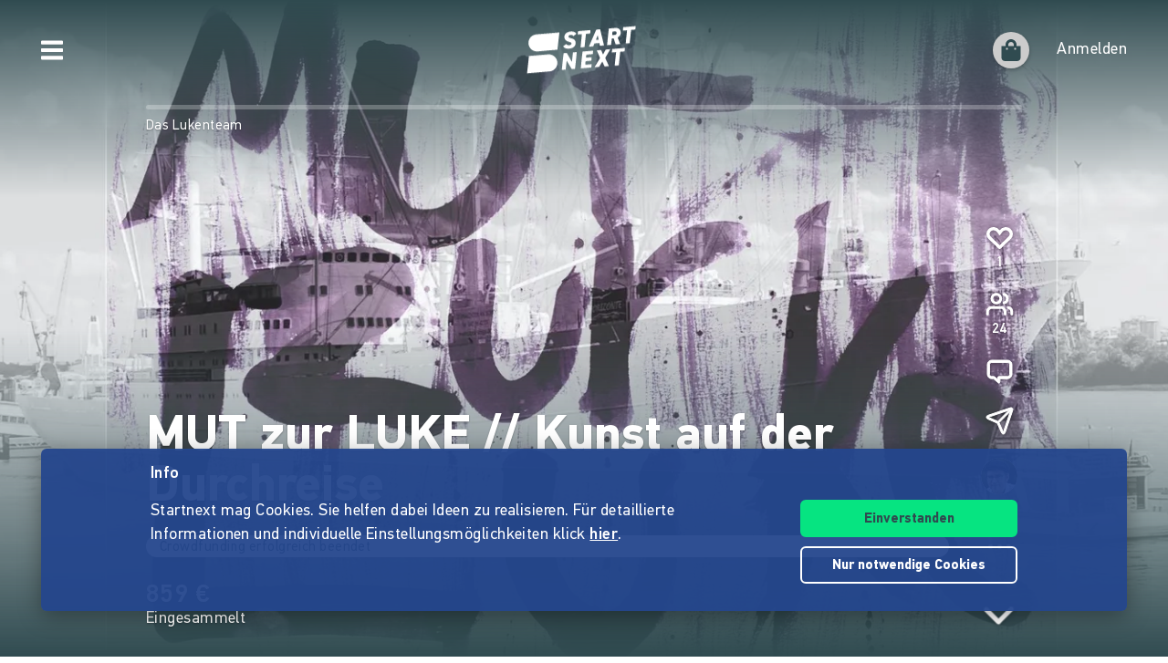

--- FILE ---
content_type: application/javascript
request_url: https://www.startnext.com/templates/platforms/startnext/themes/startnext/js/overlay.js?v=1767791292
body_size: 947
content:
/**
 * On click '.js-open-overlay' with data-type, shows hidden '.js-overlay' and it's .overlay__content[data-type="type"]
 */

var overlay;
(function() {
    var $body = document.querySelector('body');
    var scrollPosition = 0;

    overlay = {
        init: function() {
            $('.js-open-overlay').click(function(event) {
                event.preventDefault();
                overlay.open(
                    $(this).attr('data-type'),
                    $(this).attr('data-size'),
                    $(this),
                    ($(this).attr('data-header') == '1'),
                );
            });

            $('.js-close-overlay').click(overlay.close);
            $('.js-overlay').click(function(event) {
                if ($(this).hasClass('has-overlay') &&
                    $(event.target).closest('.overlay__window').length === 0) {
                    overlay.close();
                }
            });
            $('html').keyup(function(event) {
                if ($(this).hasClass('has-overlay') && event.key === 'Escape') {
                    overlay.close();
                }
            });

            if (location.search.indexOf('newPhase=draft') >=
                0) overlay.cleanupLocation();
        },

        /**
         * Overlay need all params for stripe without data-type
         * @param {string} type
         * @param {string} size
         * @param {jQuery|null} $elem - unused
         * @param {boolean|null} hasHeader
         */
        open: function(type, size, $elem, hasHeader) {
            var $overlay = $('.js-overlay');
            if ($overlay.length > 1) { // enable multiple overlay per page, find by type
                $overlay = $overlay.has(
                    '.overlay__content[data-type="' + type + '"]');
            }
            var $overlayActiveContent = $overlay.find(
                '.overlay__content[data-type="' + type + '"]');

            $overlay.removeClass('hidden d-none'); // both bootstrap versions

            $overlayActiveContent.show();
            overlay.autoFocusInput($overlayActiveContent);

            setTimeout(function() {
                $('html').addClass('has-overlay');
            }, 50);

            // OPTIONS
            if (size) {
                $overlay.addClass('overlay--size-' + size);
            }
            if (hasHeader) {
                $overlay.find('.overlay__window').
                    addClass('overlay__window--with-header');
            } else {
                $overlay.find('.overlay__window').
                    removeClass('overlay__window--with-header');
            }

            if (type.indexOf('video') !== -1) {
                var $videoOverlay = $('.js-overlay-video');
                $videoOverlay.html($videoOverlay.attr('data-video'));
            }
        },

        /**
         * Generally close all overlays
         */
        close: function() {
            var $overlay = $('.js-overlay');
            $('html').removeClass('has-overlay');

            // reload?
            if ($('.overlay__content:visible').hasClass('js-reload-on-close')) {
                document.location.reload();
            }

            setTimeout(function() {
                $('.js-overlay-video').html('');
                $overlay.addClass('hidden d-none').
                    removeClass(function(index, className) { // remove starting with overlay--size-
                        return (className.match(/(^|\s)overlay--size-\S+/g) ||
                            []).join(' ');
                    }).
                    find('.overlay__content').
                    hide();
            }, 350);

            var cookieName = $overlay.attr('data-cookie');
            if (cookieName) {
                notification.setRead(cookieName, 1);
            }

            // remove newPhase param in url
            if (typeof location.search !== 'undefined' &&
                location.search.indexOf('newPhase') >= 0) {
                overlay.cleanupLocation();
            }
        },

        cleanupLocation: () => {
            history.pushState({}, '', location.origin + location.pathname);
        },

        /**
         * Autofocus in overlay, does not work in iOS Safari
         * @param  {jQuery} $overlay - the overlay content area
         */
        autoFocusInput: function($overlay) {
            var $autofocusInput = $overlay.find('.js-search-input').first();
            if (!$autofocusInput.length) return;

            setTimeout(function() {
                $autofocusInput.focus();
            }, 350);
        },
    };
    overlay.init();
})();
